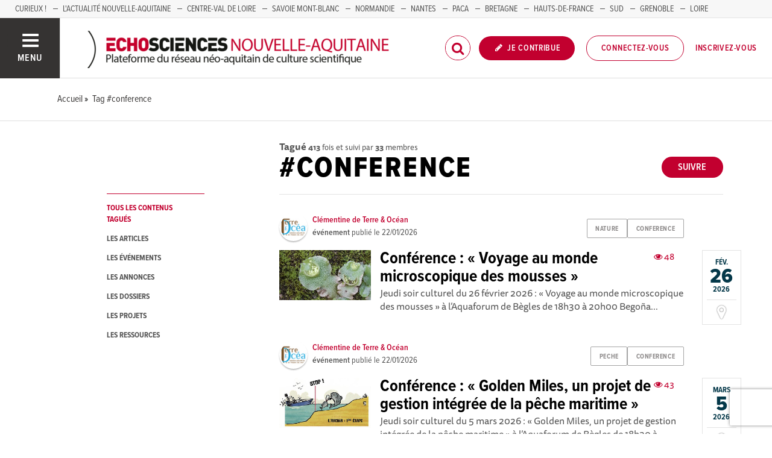

--- FILE ---
content_type: text/html; charset=utf-8
request_url: https://echosciences.nouvelle-aquitaine.science/tags/conference
body_size: 60765
content:
<!DOCTYPE html>
<html>
  <head>
    <title>ECHOSCIENCES - Nouvelle-Aquitaine | Partageons les savoirs et les innovations</title>

    
    <meta name="viewport" content="width=device-width, initial-scale=1">

    <script charset="utf-8">
      window.settings = {
        websocket_url: 'ws://echosciences.nouvelle-aquitaine.science:28080',
        main_color: "#c2002f",
        facebook_app_id: "203242130081595",
        rails_env: 'production',
        lightGalleryLicenseKey: "E84516FB-24544ED8-A98E2E9F-D8483FAA"
      };
      window.urls = {
        ads_path: '/annonces',
        documents_path: '/ressources',
        api_marks_path: '/api/marks',
        count_api_notifications_path: '/api/notifications/count',
        places_path: '/lieux',
        admin_places_path: '/admin/places',
        projects_path: '/projets',
        api_permissions_path: '/api/permissions',
        body_images_path: '/body_images'
      };
      window.i18n = {
        date: {
          month_names: ["janvier", "février", "mars", "avril", "mai", "juin", "juillet", "août", "septembre", "octobre", "novembre", "décembre"],
          day_names: ["dimanche", "lundi", "mardi", "mercredi", "jeudi", "vendredi", "samedi"],
          abbr_day_names: ["dim", "lun", "mar", "mer", "jeu", "ven", "sam"]
        }
      };
    </script>

    <script type="text/javascript" src="https://maps.googleapis.com/maps/api/js?libraries=places&v=3.45&key=AIzaSyDTKJObraiofblGHNBFIYAZEHkorJbuQuQ"></script>
    <link rel="stylesheet" media="all" href="/assets/application-5cf69704f9282c6c6805176bb2b10d09e2d8239bc2e0aa2f1c75bb4fe5688fc4.css" data-turbolinks-track="true" />
    <script src="/assets/application-8bec93b9065640aaee5fd72f1dde412d6e2a6cbb65282a9208ad5f4a7bada9aa.js" data-turbolinks-track="true"></script>

    <link href="/tenants/6/stylesheet.css" rel="stylesheet" type="text/css" />

    <link rel="shortcut icon" type="image/x-icon" href="/uploads/settings/images/favicon/1062433678/favicon.png" />

    <meta name="csrf-param" content="authenticity_token" />
<meta name="csrf-token" content="Okp6JNdIOYEnsqwe3L3ZO+RPagXSNJ0CKtyYlljH+LsmtocWdweP1qEDHv1POfbL22H6aIgbcyA4Y6oVFaNw3Q==" />

    

    

    

    <!-- loading typekit -->
    <link rel="stylesheet" href="https://use.typekit.net/pfm3vmo.css">

    <script type="text/javascript">
  var _paq = window._paq = window._paq || [];
  /* tracker methods like "setCustomDimension" should be called before "trackPageView" */
  _paq.push(['disableCookies']);
  _paq.push(['trackPageView']);
  _paq.push(['enableLinkTracking']);
  (function() {
    var u="//matomo.echosciences.com/";
    _paq.push(['setTrackerUrl', u+'matomo.php']);
    _paq.push(['setSiteId', '8']);
    var d=document, g=d.createElement('script'), s=d.getElementsByTagName('script')[0];
    g.async=true; g.src=u+'matomo.js'; s.parentNode.insertBefore(g,s);
  })();

  (function() {
    var previousPageUrl = null;
    addEventListener('page:load', function(event) {
      if (previousPageUrl) {
        _paq.push(['setReferrerUrl', previousPageUrl]);
        _paq.push(['setCustomUrl', window.location.href]);
        _paq.push(['setDocumentTitle', document.title]);
        if (event.data && event.data.timing) {
          _paq.push(['setGenerationTimeMs', event.data.timing.visitEnd - event.data.timing.visitStart]);
        }
        _paq.push(['trackPageView']);
      }
      previousPageUrl = window.location.href;
    });
  })();
</script>
  </head>
  <body data-controller="tags" data-action="show">
    <div class="wrap-content ">

          <ul id="echo_header_link" class="headerLink">
      <li class="headerLink__item"><a target="_blank" href="https://www.curieux.live/">Curieux !</a></li>
      <li class="headerLink__item"><a target="_blank" href="https://actualite.nouvelle-aquitaine.science/">L&#39;Actualité Nouvelle-Aquitaine</a></li>
      <li class="headerLink__item"><a target="_blank" href="https://www.echosciences-centre-valdeloire.fr/">Centre-Val de Loire</a></li>
      <li class="headerLink__item"><a target="_blank" href="https://www.echosciences-savoie-mont-blanc.fr/">SAVOIE MONT-BLANC</a></li>
      <li class="headerLink__item"><a target="_blank" href="https://www.echosciences-normandie.fr/">Normandie</a></li>
      <li class="headerLink__item"><a target="_blank" href="https://www.echosciences-nantesmetropole.fr/">NANTES</a></li>
      <li class="headerLink__item"><a target="_blank" href="https://www.echosciences-paca.fr/">PACA</a></li>
      <li class="headerLink__item"><a target="_blank" href="https://www.echosciences-bretagne.bzh/">BRETAGNE</a></li>
      <li class="headerLink__item"><a target="_blank" href="https://www.echosciences-hauts-de-france.fr/">HAUTS-DE-FRANCE</a></li>
      <li class="headerLink__item"><a target="_blank" href="https://www.echosciences-sud.fr/">SUD</a></li>
      <li class="headerLink__item"><a target="_blank" href="https://www.echosciences-grenoble.fr/">GRENOBLE</a></li>
      <li class="headerLink__item"><a target="_blank" href="https://www.echosciences-loire.fr/">LOIRE</a></li>
  </ul>


      

        
  
<nav class="slide-menu" id="slide-menu">
  <div class="slide-menu__logo">
    <a href="/"><img alt="Echosciences" src="/uploads/settings/images/main_logo/1062433677/md_main_logo.png" /></a>
  </div>
  <div class="slide-menu__menu menu">
    <ul class="menu__list">
      <li class="menu__item"><a class="menu__link" href="/articles">Articles</a></li>
      <li class="menu__item"><a class="menu__link" href="/evenements">Agenda</a></li>
      <li class="menu__item"><a class="menu__link" href="/annonces">Annonces</a></li>
      <li class="menu__item"><a class="menu__link" href="/dossiers">Dossiers</a></li>
      <li class="menu__item"><a class="menu__link" href="/projets">Projets</a></li>
      <li class="menu__item"><a class="menu__link" href="/ressources">Ressources</a></li>
      <li class="menu__item"><a class="menu__link" href="/communautes">Communautés</a></li>
      <li class="menu__item"><a class="menu__link" href="/lieux">Annuaire des acteurs</a></li>
      <li class="menu__item"><a class="menu__link" href="/carte-des-echosciences">Carte des Echosciences</a></li>
    </ul>
  </div>
  <span data-behaviour="hide_if_user_signed_in">
    <div class="slide-menu__notes">
      <h4>Inscrivez-vous</h4>
      <p>
        Rejoignez les passionnés de sciences et technologies de votre territoire. Cela ne vous prendra que quelques instants.
      </p>
      <div class="text-center">
        <a class="button button--primary button--rounded m-t-md" href="/users/sign_up">Inscription</a>
      </div>
    </div>
  </span>
</nav>

<header class="header " id="echo_main_navbar">
  <div class="header__menu">
    <button class="button button--neutral upper" id="slideMenuToggle">
      <div class="button__icon--burger">
        <span class="bar bar--top"></span>
        <span class="bar bar--mid"></span>
        <span class="bar bar--bot"></span>
      </div>
      <span class="button__label">Menu</span>
    </button>
  </div>

  <div class="header__logo">
    <a href="/"><img alt="Echosciences" class="img-responsive inline-block" src="/uploads/settings/images/main_logo/1062433677/md_main_logo.png" /></a>
  </div>

  <div class="header__mobilenav hidden-tablet-up popover">
    <button class="mobilenav__profile button button--neutral popover__toggle">
      <i class="fa fa-ellipsis-h button__icon"></i>
    </button>
    <div class="popover__box wrapper">
      <ul class="menu__list">
        <li class="menu__item hidden-tablet-up">
          <a class="menu__link" href="/recherche">
            <i class="fa fa-search button__icon m-r-sm fa-lg"></i>
            <span class="button__label">Rechercher</span>
</a>        </li>
        <li class="menu__item hidden-smdesktop-up">
          <a class="menu__link" href="/nouvelle-contribution">
            <i class="fa fa-pencil button__icon m-r-sm fa-lg"></i>
            <span class="button__label">Contribuer</span>
</a>        </li>
        <div class="divider divider--center"></div>
        <li class="menu__item hidden-smdesktop-up">
          <a class="menu__link" href="/users/sign_up">
            <i class="fa fa-list button__icon m-r-sm fa-lg"></i>
            <span class="button__label">S'inscrire</span>
</a>        </li>
        <li class="menu__item">
          <a class="menu__link" href="/users/sign_in">
            <i class="fa fa-user button__icon m-r-sm fa-lg"></i>
            <span class="button__label">Se connecter</span>
</a>        </li>
      </ul>
    </div>
  </div>

  <div class="header__rightnav menu menu--horizontal">
    <ul class="menu__list">
      <form data-turbolinks-form="" class="hidden-phone-down form menu__item m-r-sm" action="/recherche" accept-charset="UTF-8" method="get"><input name="utf8" type="hidden" value="&#x2713;" />
        <input type="text" name="q" id="q" placeholder="Recherche" class="pure__input--rounded" />
        <button type="submit" class="search-icon"><i class="fa fa-search "></i></button>
</form>
      <span data-behaviour="show_if_user_signed_in" class="hidden">
        <li class="menu__item">
          <a class="hidden-tablet-down button button--rounded upper font-sbold button--primary" title="Je contribue" href="/nouvelle-contribution">
            <i class="fa fa-pencil button__icon m-r-none"></i>
            <span class="button__label ">Je contribue</span>
</a>        </li>
        <li class="menu__item popover">
          <button class="button button--neutral button--avatar popover__toggle hidden-phone-down">
            <span id="notifications_count" data-turbolinks-temporary class="notifications-counter hidden"></span>
            <img class="avatar avatar--md avatar--shadow avatar--border-primary" alt="Avatar" id="navbar_avatar_img" src="" />
          </button>

          <button class="mobilenav-profile-placeholder button button--neutral popover__toggle hidden-tablet-up"><i class="fa button__icon"></i></button>

          <div class="popover__box wrapper">
            <ul class="menu__list">
              <li class="menu__item hidden-tablet-up">
                <a class="menu__link" href="/recherche">
                  <i class="fa fa-search button__icon m-r-sm fa-lg"></i>
                  <span class="button__label">Rechercher</span>
</a>              </li>
              <li class="menu__item hidden-smdesktop-up">
                <a class="menu__link" href="/nouvelle-contribution">
                  <i class="fa fa-pencil button__icon m-r-sm fa-lg"></i>
                  <span class="button__label">Je contribue</span>
</a>              </li>
              <li class="menu__item">
                <a class="menu__link" href="/mon-espace">
                  <i class="fa fa-list button__icon m-r-sm fa-lg"></i>
                  <span class="button__label">Mon Echosciences</span>
</a>              </li>
              <li class="menu__item">
                <a class="menu__link" href="/mes-publications">
                  <i class="fa fa-book button__icon m-r-sm fa-lg"></i>
                  <span class="button__label">Mes publications</span>
</a>              </li>
              <li class="menu__item">
                <a class="menu__link" href="/mon-reseau">
                  <i class="fa fa-share-alt button__icon m-r-sm fa-lg"></i>
                  <span class="button__label">Mon réseau</span>
</a>              </li>
              <li class="menu__item">
                <a class="menu__link" href="/mes-favoris">
                  <i class="fa fa-thumbs-o-up button__icon m-r-sm fa-lg"></i>
                  <span class="button__label">Mes favoris</span>
</a>              </li>
              <li class="menu__item">
                <a class="menu__link" href="/mon-profil">
                  <i class="fa fa-user button__icon m-r-sm fa-lg"></i>
                  <span class="button__label">Mon profil</span>
</a>              </li>
              <li class="menu__item">
                <a class="menu__link" href="/notifications">
                  <i class="fa fa-bell button__icon m-r-sm fa-lg"></i>
                  <span class="button__label">Mes notifications</span>
</a>              </li>
              <div class="divider divider--center"></div>
              <li class="menu__item">
                <a class="menu__link" href="/mon-compte">
                  <i class="fa fa-pencil button__icon m-r-sm fa-lg"></i>
                  <span class="button__label">Mon compte</span>
</a>              </li>
              <li class="menu__item">
                <a class="menu__link hidden" data-behaviour="show-if-permitted" data-show-if-permitted="{&quot;type&quot;:&quot;Tenant&quot;,&quot;_action&quot;:&quot;admin&quot;,&quot;id&quot;:6}" href="/admin/parametres">
                  <i class="fa fa-dashboard button__icon m-r-sm fa-lg"></i>
                  <span class="button__label">Administration</span>
</a>              </li>
              <li class="menu__item">
                <a class="menu__link hidden" data-behaviour="show-if-permitted" data-show-if-permitted="{&quot;type&quot;:&quot;Tenant&quot;,&quot;_action&quot;:&quot;index&quot;}" href="/super_admin/tenants">
                  <i class="fa fa-cloud button__icon m-r-sm fa-lg"></i>
                  <span class="button__label">Super-admin</span>
</a>              </li>
              <li class="menu__item">
                <a class="menu__link hidden" data-behaviour="show-if-permitted" data-show-if-permitted="{&quot;type&quot;:&quot;Tenant&quot;,&quot;_action&quot;:&quot;stats&quot;}" href="/stats/publications">
                  <i class="fa fa-bar-chart button__icon m-r-sm fa-lg"></i>
                  <span class="button__label">Statistiques</span>
</a>              </li>
              <li class="menu__item">
                <a class="menu__link hidden" data-behaviour="show-if-permitted" data-show-if-permitted="{&quot;type&quot;:&quot;Tenant&quot;,&quot;_action&quot;:&quot;open_data_coordinator&quot;,&quot;id&quot;:6}" href="/open_data/imports">
                  <i class="fa fa-cubes button__icon m-r-sm fa-lg"></i>
                  <span class="button__label">Open Data</span>
</a>              </li>
              <li class="menu__item">
                <a class="menu__link hidden" data-behaviour="show-if-permitted" data-show-if-permitted="{&quot;type&quot;:&quot;Role&quot;,&quot;_action&quot;:&quot;multi_publisher&quot;}" href="/multi_publisher/publications">
                  <i class="fa fa-edit button__icon m-r-sm fa-lg"></i>
                  <span class="button__label">Multi-publications</span>
</a>              </li>
              <li class="menu__item">
                <a class="menu__link hidden" data-behaviour="show-if-permitted" data-show-if-permitted="{&quot;type&quot;:&quot;Role&quot;,&quot;_action&quot;:&quot;global_tenant_editor&quot;}" href="/global_tenant_editor/publications">
                  <i class="fa fa-flag button__icon m-r-sm fa-lg"></i>
                  <span class="button__label">Echosciences France</span>
</a>              </li>
              <li class="menu__item">
                <a class="menu__link" rel="nofollow" data-method="delete" href="/users/sign_out">
                  <i class="fa fa-sign-out button__icon m-r-sm fa-lg"></i>
                  <span class="button__label">Se déconnecter</span>
</a>              </li>
            </ul>
          </div>
        </li>
      </span>

      <span data-behaviour="hide_if_user_signed_in" class="hidden-phone-down">
        <li class="menu__item hidden-tablet-down">
          <a class="button button--rounded upper font-sbold button--primary" title="Je contribue" href="/nouvelle-contribution">
            <i class="fa fa-pencil button__icon m-r-none"></i>
            <span class="button__label ">Je contribue</span>
</a>        </li>
        <li class="menu__item popover hidden-desktop-up">
          <button class="button button--circle button--primary popover__toggle">
            <i class="fa fa-ellipsis-h hidden-smdesktop-up"></i>
            <i class="fa fa-user hidden-tablet-down"></i>
          </button>
          <div class="popover__box wrapper">
            <ul class="menu__list">
              <li class="menu__item hidden-smdesktop-up">
                <a class="menu__link" href="/nouvelle-contribution">
                  <i class="fa fa-pencil button__icon m-r-sm fa-lg"></i>
                  <span class="button__label">Contribuer</span>
</a>              </li>
              <div class="divider divider--center hidden-smdesktop-up"></div>
              <li class="menu__item">
                <a class="menu__link" href="/users/sign_up">
                  <i class="fa fa-list button__icon m-r-sm fa-lg"></i>
                  <span class="button__label">S'inscrire</span>
</a>              </li>
              <li class="menu__item">
                <a class="menu__link" href="/users/sign_in">
                  <i class="fa fa-user button__icon m-r-sm fa-lg"></i>
                  <span class="button__label">Se connecter</span>
</a>              </li>
            </ul>
          </div>
        </li>
        <li class="menu__item hidden-smdesktop-down"><a class="button primary-color button--outline button--outline-primary button--rounded upper" href="/users/sign_in">Connectez-vous</a></li>
        <li class="menu__item hidden-smdesktop-down"><a class="button button--neutral primary-color" href="/users/sign_up">Inscrivez-vous</a></li>
      </span>
    </ul>
  </div>
</header>



      <div class="main-content">

        <div class="subbar">
  <div class="container-fluid">
    
  <ul class="breadcrumbs" vocab="http://schema.org/" typeof="BreadcrumbList">
    <li property="itemListElement" typeof="ListItem">
      <a property="item" typeof="WebPage" href="/">
        <span property="name">Accueil</span>
</a>      <meta property="position" content="1">
    </li>
    <li property="itemListElement" typeof="ListItem">
      <a property="item" typeof="WebPage" href="/tags/conference">
        <span property="name">Tag #conference</span>
</a>      <meta property="position" content="2">
    </li>
</ul>


  </div>
</div>

<div class="container-fluid">

  <div class="row">
    <div class="col-phone-10 col-phone-offset-1 col-tablet-2 m-b-lg">

      <div class="menu menu--down p-t-xl">
        <ul class="menu__list">
          <li class="menu__item">
            <a class="menu__link active" href="/tags/conference">tous les contenus tagués</a>
          </li>
          <li class="menu__item">
            <a class="menu__link " href="/tags/conference?into=Article">les articles</a>
          </li>
          <li class="menu__item">
            <a class="menu__link " href="/tags/conference?into=Event">les événements</a>
          </li>
          <li class="menu__item">
            <a class="menu__link " href="/tags/conference?into=Ad">les annonces</a>
          </li>
          <li class="menu__item">
            <a class="menu__link " href="/tags/conference?into=Folder">les dossiers</a>
          </li>
          <li class="menu__item">
            <a class="menu__link " href="/tags/conference?into=Project">les projets</a>
          </li>
          <li class="menu__item">
            <a class="menu__link " href="/tags/conference?into=Document">les ressources</a>
          </li>          
        </ul>
      </div>

    </div>

    <div class="col-phone-10 col-phone-offset-1 col-tablet-8 col-tablet-offset-1">

      <div class="text-black-light m-t-lg">
          <strong>Tagué</strong>
          <small><strong>413</strong> fois
            et suivi par <strong>33</strong> membres
          </small>
      </div>
        <div id="tag:762946610" class="pull-right m-t-xs m-b-md">
          <span data-locator="tag_follow_buttons">
            
<a class="hidden button button--primary button--rounded" data-behaviour="start_follow" rel="nofollow" data-remote="true" data-method="post" href="/tags/conference/start_follow?change=tag%3A762946610&amp;redirect_to=%2Ftags%2Fconference">Suivre</a>

            
<a class="hidden button primary-color button--outline button--outline-primary button--rounded" data-behaviour="stop_follow" rel="nofollow" data-remote="true" data-method="delete" href="/tags/conference/stop_follow?change=tag%3A762946610&amp;redirect_to=%2Ftags%2Fconference">Ne plus suivre</a>

          </span>
        </div>
      <h1 class="upper m-t-0 m-b-0">#conference</h1>


        <div class="divider divider--gray divider--full divider--light"></div>

        <div id="tagged_objects" class="posts posts--with-aside posts--with-aside--right m-b-lg">
          


    <div class="post post--medium " id="event:1018442553">
        <div class="post__head">
          <div class="post__tags">
            
<ul class="tag__list">
    <li class="tag__item"><a class="button button--tag" title="nature" href="https://echosciences.nouvelle-aquitaine.science/tags/nature">nature</a></li>
    <li class="tag__item"><a class="button button--tag" title="conference" href="https://echosciences.nouvelle-aquitaine.science/tags/conference">conference</a></li>
</ul>

          </div>
          <div class="post__author">
            <div class="profile">
              <div class="profile__image">
                <a class="profile__picture" href="https://echosciences.nouvelle-aquitaine.science/membres/clementine-renneville">
                  <img class="avatar avatar--sm avatar--border-white avatar--shadow" src="/uploads/user/1018340246/avatar/sm_avatar.png" />
</a>              </div>
              <div class="profile__aside">
                <a class="primary-color" href="https://echosciences.nouvelle-aquitaine.science/membres/clementine-renneville">Clémentine de Terre &amp; Océan</a>
                <span class="marked-label m-l-sm tooltip-custom tooltip--top tooltip--center" data-behaviour="show_if_marked_by_blog" style="display: none;" data-tooltip="Repéré par la communauté">
  <i class="fa fa-binoculars m-r-xs"></i><span>Repéré</span>
</span>

                <div class="profile__sub light-grey-color"><span class="font-sbold">événement</span> publié le
                  <span class="profile__date">22/01/2026</span>

                </div>
              </div>
            </div>
          </div>
        </div>

          <div class="post__aside">
            <div class="post__date">
              <div class="date">
                <span class="date__month">fév.</span>
                <span class="date__day-number">26</span>
                <span class="date__year">2026</span>
              </div>
            </div>
              <a href="https://www.google.fr/maps/place/1+Rue+Louis+Blériot,+33130+Bègles,+France" target="_blank" class="post__place hidden-tablet-down">
                <i class="fa fa-map-marker"></i>
              </a>
          </div>

          <div class="post__img">
            <a href="https://echosciences.nouvelle-aquitaine.science/evenements/conference-voyage-au-monde-microscopique-des-mousses">
              <img src="/uploads/event/image/attachment/1005553282/lg_Lunularia_criciata_corbeilles.png" />
</a>          </div>

        <div class="post__body">
            <div class="post__view-counter pull-right">
              <span class="primary-color m-r-md"><i class="fa fa-eye "></i>&nbsp;48</span>
              
            </div>
          <a href="https://echosciences.nouvelle-aquitaine.science/evenements/conference-voyage-au-monde-microscopique-des-mousses">
            <h2 class="post__title h3">Conférence : « Voyage au monde microscopique des mousses »</h2>
            <p class="post__text">Jeudi soir culturel du 26 février 2026 : « Voyage au monde microscopique des mousses »  à l’Aquaforum de Bègles de 18h30 à 20h00  Begoña...</p>
</a>        </div>
    </div>
    <div class="post post--medium " id="event:1018442555">
        <div class="post__head">
          <div class="post__tags">
            
<ul class="tag__list">
    <li class="tag__item"><a class="button button--tag" title="peche" href="https://echosciences.nouvelle-aquitaine.science/tags/peche">peche</a></li>
    <li class="tag__item"><a class="button button--tag" title="conference" href="https://echosciences.nouvelle-aquitaine.science/tags/conference">conference</a></li>
</ul>

          </div>
          <div class="post__author">
            <div class="profile">
              <div class="profile__image">
                <a class="profile__picture" href="https://echosciences.nouvelle-aquitaine.science/membres/clementine-renneville">
                  <img class="avatar avatar--sm avatar--border-white avatar--shadow" src="/uploads/user/1018340246/avatar/sm_avatar.png" />
</a>              </div>
              <div class="profile__aside">
                <a class="primary-color" href="https://echosciences.nouvelle-aquitaine.science/membres/clementine-renneville">Clémentine de Terre &amp; Océan</a>
                <span class="marked-label m-l-sm tooltip-custom tooltip--top tooltip--center" data-behaviour="show_if_marked_by_blog" style="display: none;" data-tooltip="Repéré par la communauté">
  <i class="fa fa-binoculars m-r-xs"></i><span>Repéré</span>
</span>

                <div class="profile__sub light-grey-color"><span class="font-sbold">événement</span> publié le
                  <span class="profile__date">22/01/2026</span>

                </div>
              </div>
            </div>
          </div>
        </div>

          <div class="post__aside">
            <div class="post__date">
              <div class="date">
                <span class="date__month">mars</span>
                <span class="date__day-number">5</span>
                <span class="date__year">2026</span>
              </div>
            </div>
              <a href="https://www.google.fr/maps/place/1+Rue+Louis+Blériot,+33130+Bègles,+France" target="_blank" class="post__place hidden-tablet-down">
                <i class="fa fa-map-marker"></i>
              </a>
          </div>

          <div class="post__img">
            <a href="https://echosciences.nouvelle-aquitaine.science/evenements/conference-golden-miles-un-projet-de-gestion-integree-de-la-peche-maritime">
              <img src="/uploads/event/image/attachment/1005553283/lg_PROTECTION_NOURRICERIE_CO%CC%82TIE%CC%80RE.jpg" />
</a>          </div>

        <div class="post__body">
            <div class="post__view-counter pull-right">
              <span class="primary-color m-r-md"><i class="fa fa-eye "></i>&nbsp;43</span>
              
            </div>
          <a href="https://echosciences.nouvelle-aquitaine.science/evenements/conference-golden-miles-un-projet-de-gestion-integree-de-la-peche-maritime">
            <h2 class="post__title h3">Conférence : « Golden Miles, un projet de gestion intégrée de la pêche maritime »</h2>
            <p class="post__text">Jeudi soir culturel du 5 mars 2026 : « Golden Miles, un projet de gestion intégrée de la pêche maritime »  à l’Aquaforum de Bègles de 18h30 à...</p>
</a>        </div>
    </div>
    <div class="post post--medium " id="event:1018442556">
        <div class="post__head">
          <div class="post__tags">
            
<ul class="tag__list">
    <li class="tag__item"><a class="button button--tag" title="conference" href="https://echosciences.nouvelle-aquitaine.science/tags/conference">conference</a></li>
    <li class="tag__item"><a class="button button--tag" title="expedition" href="https://echosciences.nouvelle-aquitaine.science/tags/expedition">expedition</a></li>
</ul>

          </div>
          <div class="post__author">
            <div class="profile">
              <div class="profile__image">
                <a class="profile__picture" href="https://echosciences.nouvelle-aquitaine.science/membres/clementine-renneville">
                  <img class="avatar avatar--sm avatar--border-white avatar--shadow" src="/uploads/user/1018340246/avatar/sm_avatar.png" />
</a>              </div>
              <div class="profile__aside">
                <a class="primary-color" href="https://echosciences.nouvelle-aquitaine.science/membres/clementine-renneville">Clémentine de Terre &amp; Océan</a>
                <span class="marked-label m-l-sm tooltip-custom tooltip--top tooltip--center" data-behaviour="show_if_marked_by_blog" style="display: none;" data-tooltip="Repéré par la communauté">
  <i class="fa fa-binoculars m-r-xs"></i><span>Repéré</span>
</span>

                <div class="profile__sub light-grey-color"><span class="font-sbold">événement</span> publié le
                  <span class="profile__date">22/01/2026</span>

                </div>
              </div>
            </div>
          </div>
        </div>

          <div class="post__aside">
            <div class="post__date">
              <div class="date">
                <span class="date__month">mars</span>
                <span class="date__day-number">12</span>
                <span class="date__year">2026</span>
              </div>
            </div>
              <a href="https://www.google.fr/maps/place/1+Rue+Louis+Blériot,+33130+Bègles,+France" target="_blank" class="post__place hidden-tablet-down">
                <i class="fa fa-map-marker"></i>
              </a>
          </div>

          <div class="post__img">
            <a href="https://echosciences.nouvelle-aquitaine.science/evenements/conference-carnet-de-voyage-une-aventure-scientifique-en-mer-australe">
              <img src="/uploads/event/image/attachment/1005553285/lg_Clem.jpg" />
</a>          </div>

        <div class="post__body">
            <div class="post__view-counter pull-right">
              
              
            </div>
          <a href="https://echosciences.nouvelle-aquitaine.science/evenements/conference-carnet-de-voyage-une-aventure-scientifique-en-mer-australe">
            <h2 class="post__title h3">Conférence : « Carnet de voyage : une aventure scientifique en mer Australe » </h2>
            <p class="post__text">Jeudi soir culturel du 12 mars 2026 : « Carnet de voyage : une aventure scientifique en mer australe »  à l’Aquaforum de Bègles de 18h30 à 20h00 ...</p>
</a>        </div>
    </div>
    <div class="post post--medium " id="event:1018442557">
        <div class="post__head">
          <div class="post__tags">
            
<ul class="tag__list">
    <li class="tag__item"><a class="button button--tag" title="conference" href="https://echosciences.nouvelle-aquitaine.science/tags/conference">conference</a></li>
    <li class="tag__item"><a class="button button--tag" title="mer-et-oceans" href="https://echosciences.nouvelle-aquitaine.science/tags/mer-et-oceans">mer-et-oceans</a></li>
</ul>

          </div>
          <div class="post__author">
            <div class="profile">
              <div class="profile__image">
                <a class="profile__picture" href="https://echosciences.nouvelle-aquitaine.science/membres/clementine-renneville">
                  <img class="avatar avatar--sm avatar--border-white avatar--shadow" src="/uploads/user/1018340246/avatar/sm_avatar.png" />
</a>              </div>
              <div class="profile__aside">
                <a class="primary-color" href="https://echosciences.nouvelle-aquitaine.science/membres/clementine-renneville">Clémentine de Terre &amp; Océan</a>
                <span class="marked-label m-l-sm tooltip-custom tooltip--top tooltip--center" data-behaviour="show_if_marked_by_blog" style="display: none;" data-tooltip="Repéré par la communauté">
  <i class="fa fa-binoculars m-r-xs"></i><span>Repéré</span>
</span>

                <div class="profile__sub light-grey-color"><span class="font-sbold">événement</span> publié le
                  <span class="profile__date">22/01/2026</span>

                </div>
              </div>
            </div>
          </div>
        </div>

          <div class="post__aside">
            <div class="post__date">
              <div class="date">
                <span class="date__month">mars</span>
                <span class="date__day-number">19</span>
                <span class="date__year">2026</span>
              </div>
            </div>
              <a href="https://www.google.fr/maps/place/1+Rue+Louis+Blériot,+33130+Bègles,+France" target="_blank" class="post__place hidden-tablet-down">
                <i class="fa fa-map-marker"></i>
              </a>
          </div>

          <div class="post__img">
            <a href="https://echosciences.nouvelle-aquitaine.science/evenements/conference-les-abysses-la-vie-dans-les-tenebres">
              <img src="/uploads/event/image/attachment/1005553286/lg_4d75dc39-c43c-4875-9a41-c27abb9a8ef7.png" />
</a>          </div>

        <div class="post__body">
            <div class="post__view-counter pull-right">
              <span class="primary-color m-r-md"><i class="fa fa-eye "></i>&nbsp;21</span>
              
            </div>
          <a href="https://echosciences.nouvelle-aquitaine.science/evenements/conference-les-abysses-la-vie-dans-les-tenebres">
            <h2 class="post__title h3">Conférence : « Les abysses : la vie dans les ténèbres » </h2>
            <p class="post__text">Jeudi soir culturel du 19 mars 2026 : « Les abysses : la vie dans les ténèbres »  à l’Aquaforum de Bègles de 18h30 à 20h00  Florian Bouabdellah,...</p>
</a>        </div>
    </div>
    <div class="post post--medium " id="event:1018442558">
        <div class="post__head">
          <div class="post__tags">
            
<ul class="tag__list">
    <li class="tag__item"><a class="button button--tag" title="eau" href="https://echosciences.nouvelle-aquitaine.science/tags/eau">eau</a></li>
    <li class="tag__item"><a class="button button--tag" title="conference" href="https://echosciences.nouvelle-aquitaine.science/tags/conference">conference</a></li>
</ul>

          </div>
          <div class="post__author">
            <div class="profile">
              <div class="profile__image">
                <a class="profile__picture" href="https://echosciences.nouvelle-aquitaine.science/membres/clementine-renneville">
                  <img class="avatar avatar--sm avatar--border-white avatar--shadow" src="/uploads/user/1018340246/avatar/sm_avatar.png" />
</a>              </div>
              <div class="profile__aside">
                <a class="primary-color" href="https://echosciences.nouvelle-aquitaine.science/membres/clementine-renneville">Clémentine de Terre &amp; Océan</a>
                <span class="marked-label m-l-sm tooltip-custom tooltip--top tooltip--center" data-behaviour="show_if_marked_by_blog" style="display: none;" data-tooltip="Repéré par la communauté">
  <i class="fa fa-binoculars m-r-xs"></i><span>Repéré</span>
</span>

                <div class="profile__sub light-grey-color"><span class="font-sbold">événement</span> publié le
                  <span class="profile__date">22/01/2026</span>

                </div>
              </div>
            </div>
          </div>
        </div>

          <div class="post__aside">
            <div class="post__date">
              <div class="date">
                <span class="date__month">avr.</span>
                <span class="date__day-number">2</span>
                <span class="date__year">2026</span>
              </div>
            </div>
              <a href="https://www.google.fr/maps/place/1+Rue+Louis+Blériot,+33130+Bègles,+France" target="_blank" class="post__place hidden-tablet-down">
                <i class="fa fa-map-marker"></i>
              </a>
          </div>

          <div class="post__img">
            <a href="https://echosciences.nouvelle-aquitaine.science/evenements/projection-debat-l-iran-a-court-d-eau">
              <img src="/uploads/event/image/attachment/1005553287/lg_ispahan_place_imam2.jpg" />
</a>          </div>

        <div class="post__body">
            <div class="post__view-counter pull-right">
              <span class="primary-color m-r-md"><i class="fa fa-eye "></i>&nbsp;40</span>
              
            </div>
          <a href="https://echosciences.nouvelle-aquitaine.science/evenements/projection-debat-l-iran-a-court-d-eau">
            <h2 class="post__title h3">Projection-débat : « L’Iran à Court d’Eau »</h2>
            <p class="post__text">Jeudi soir culturel du 2 avril 2026 : « L’Iran à Court d’Eau »﻿﻿ à l’Aquaforum de Bègles de 18h30 à 20h00   Réalisation : Komeil Sohani et Laurent...</p>
</a>        </div>
    </div>
    <div class="post post--medium " id="event:1018442481">
        <div class="post__head">
          <div class="post__tags">
            
<ul class="tag__list">
    <li class="tag__item"><a class="button button--tag" title="archeologie" href="https://echosciences.nouvelle-aquitaine.science/tags/archeologie">archeologie</a></li>
    <li class="tag__item"><a class="button button--tag" title="prehistoire" href="https://echosciences.nouvelle-aquitaine.science/tags/prehistoire">prehistoire</a></li>
</ul>

          </div>
          <div class="post__author">
            <div class="profile">
              <div class="profile__image">
                <a class="profile__picture" href="https://echosciences.nouvelle-aquitaine.science/membres/cd-24-service-de-l-archeologie">
                  <img class="avatar avatar--sm avatar--border-white avatar--shadow" src="/uploads/user/1018335470/avatar/sm_avatar.png" />
</a>                  <a class="profile__subpicture" href="https://echosciences.nouvelle-aquitaine.science/communautes/la-mediation-en-archeologie">
                    <i class="fa fa-share-alt"></i>
</a>              </div>
              <div class="profile__aside">
                <a class="primary-color" href="https://echosciences.nouvelle-aquitaine.science/membres/cd-24-service-de-l-archeologie">CD 24 service de l&#39;archéologie</a>
                <span class="marked-label m-l-sm tooltip-custom tooltip--top tooltip--center" data-behaviour="show_if_marked_by_blog" style="display: none;" data-tooltip="Repéré par la communauté">
  <i class="fa fa-binoculars m-r-xs"></i><span>Repéré</span>
</span>

                <div class="profile__sub light-grey-color"><span class="font-sbold">événement</span> publié le
                  <span class="profile__date">14/01/2026</span>
                    <span class="profile__blog">dans
                      <a class="primary-color" href="https://echosciences.nouvelle-aquitaine.science/communautes/la-mediation-en-archeologie">Les médiations de l&#39;archéologie</a>
                    </span>

                </div>
              </div>
            </div>
          </div>
        </div>

          <div class="post__aside">
            <div class="post__date">
              <div class="date">
                <span class="date__month">jan.</span>
                <span class="date__day-number">23</span>
                <span class="date__year">2026</span>
              </div>
            </div>
              <a href="https://www.google.fr/maps/place/Mail+:+mediatheque-diapason@marsacsurlisle.fr+Téléphone+:+05+53+06+47+57+215+Allée+Guillenaud,+Marsac-sur-l&#39;Isle,+France" target="_blank" class="post__place hidden-tablet-down">
                <i class="fa fa-map-marker"></i>
              </a>
          </div>

          <div class="post__img">
            <a href="https://echosciences.nouvelle-aquitaine.science/communautes/la-mediation-en-archeologie/evenements/fouilles-de-marsac-sur-l-isle">
              <img src="/uploads/event/image/attachment/1005552992/lg_nidos__2_.jpg" />
</a>          </div>

        <div class="post__body">
            <div class="post__view-counter pull-right">
              <span class="primary-color m-r-md"><i class="fa fa-eye "></i>&nbsp;100</span>
              
            </div>
          <a href="https://echosciences.nouvelle-aquitaine.science/communautes/la-mediation-en-archeologie/evenements/fouilles-de-marsac-sur-l-isle">
            <h2 class="post__title h3">Conférence de restitution des fouilles de Marsac-sur-l’Isle.</h2>
            <p class="post__text">En 2023, les archéologues du service archéologie du Conseil départemental de la Dordogne ont mené une fouille préventive sur 11.400 m² à...</p>
</a>        </div>
    </div>
    <div class="post post--medium " id="event:1018442483">
        <div class="post__head">
          <div class="post__tags">
            
<ul class="tag__list">
    <li class="tag__item"><a class="button button--tag" title="archeologie" href="https://echosciences.nouvelle-aquitaine.science/tags/archeologie">archeologie</a></li>
    <li class="tag__item"><a class="button button--tag" title="geologie" href="https://echosciences.nouvelle-aquitaine.science/tags/geologie">geologie</a></li>
</ul>

          </div>
          <div class="post__author">
            <div class="profile">
              <div class="profile__image">
                <a class="profile__picture" href="https://echosciences.nouvelle-aquitaine.science/membres/coralie-lapeyre">
                  <img class="avatar avatar--sm avatar--border-white avatar--shadow" src="/uploads/user/1018336847/avatar/sm_avatar.png" />
</a>              </div>
              <div class="profile__aside">
                <a class="primary-color" href="https://echosciences.nouvelle-aquitaine.science/membres/coralie-lapeyre">PréhistoSite de Brassempouy</a>
                <span class="marked-label m-l-sm tooltip-custom tooltip--top tooltip--center" data-behaviour="show_if_marked_by_blog" style="display: none;" data-tooltip="Repéré par la communauté">
  <i class="fa fa-binoculars m-r-xs"></i><span>Repéré</span>
</span>

                <div class="profile__sub light-grey-color"><span class="font-sbold">événement</span> publié le
                  <span class="profile__date">14/01/2026</span>

                </div>
              </div>
            </div>
          </div>
        </div>

          <div class="post__aside">
            <div class="post__date">
              <div class="date">
                <span class="date__month">fév.</span>
                <span class="date__day-number">7</span>
                <span class="date__year">2026</span>
              </div>
            </div>
              <a href="https://www.google.fr/maps/place/404+Rue+du+Musée,+Brassempouy,+France" target="_blank" class="post__place hidden-tablet-down">
                <i class="fa fa-map-marker"></i>
              </a>
          </div>

          <div class="post__img">
            <a href="https://echosciences.nouvelle-aquitaine.science/evenements/conferences-archeologie-a-brassempouy">
              <img src="/uploads/event/image/attachment/1005552946/lg_800x600_portrait.jpg" />
</a>          </div>

        <div class="post__body">
            <div class="post__view-counter pull-right">
              <span class="primary-color m-r-md"><i class="fa fa-eye "></i>&nbsp;66</span>
              
            </div>
          <a href="https://echosciences.nouvelle-aquitaine.science/evenements/conferences-archeologie-a-brassempouy">
            <h2 class="post__title h3">Conférences archéologie à Brassempouy</h2>
            <p class="post__text">Ouverture de la saison avec un tour d’horizon des recherches menées sur les collections de Brassempouy, dans le cadre de l’Expo ArchéoRendez-vous...</p>
</a>        </div>
    </div>
    <div class="post post--medium " id="event:1018442392">
        <div class="post__head">
          <div class="post__tags">
            
<ul class="tag__list">
    <li class="tag__item"><a class="button button--tag" title="conference" href="https://echosciences.nouvelle-aquitaine.science/tags/conference">conference</a></li>
    <li class="tag__item"><a class="button button--tag" title="sciences" href="https://echosciences.nouvelle-aquitaine.science/tags/sciences">sciences</a></li>
</ul>

          </div>
          <div class="post__author">
            <div class="profile">
              <div class="profile__image">
                <a class="profile__picture" href="https://echosciences.nouvelle-aquitaine.science/membres/marie-doneda">
                  <img class="avatar avatar--sm avatar--border-white avatar--shadow" src="/uploads/user/1018333937/avatar/sm_avatar.png" />
</a>              </div>
              <div class="profile__aside">
                <a class="primary-color" href="https://echosciences.nouvelle-aquitaine.science/membres/marie-doneda">Recreasciences Ccsti Limousin</a>
                <span class="marked-label m-l-sm tooltip-custom tooltip--top tooltip--center" data-behaviour="show_if_marked_by_blog" style="display: none;" data-tooltip="Repéré par la communauté">
  <i class="fa fa-binoculars m-r-xs"></i><span>Repéré</span>
</span>

                <div class="profile__sub light-grey-color"><span class="font-sbold">événement</span> publié le
                  <span class="profile__date">09/01/2026</span>

                </div>
              </div>
            </div>
          </div>
        </div>

          <div class="post__aside">
            <div class="post__date">
              <div class="date">
                <span class="date__month">jan.</span>
                <span class="date__day-number">31</span>
                <span class="date__year">2026</span>
              </div>
            </div>
              <a href="https://www.google.fr/maps/place/12+Pl.+du+Palais,+87300+Bellac,+France" target="_blank" class="post__place hidden-tablet-down">
                <i class="fa fa-map-marker"></i>
              </a>
          </div>

          <div class="post__img">
            <a href="https://echosciences.nouvelle-aquitaine.science/evenements/rencontre-avec-etienne-klein">
              <img src="/uploads/event/image/attachment/1005552697/lg_kleinok.jpg" />
</a>          </div>

        <div class="post__body">
            <div class="post__view-counter pull-right">
              <span class="primary-color m-r-md"><i class="fa fa-eye "></i>&nbsp;125</span>
              
            </div>
          <a href="https://echosciences.nouvelle-aquitaine.science/evenements/rencontre-avec-etienne-klein">
            <h2 class="post__title h3">Rencontre avec Etienne Klein</h2>
            <p class="post__text">C&#39;est plus qu&#39;un homme de sciences et de médias que nous recevons en ce 31 janvier : c&#39;est un homme de luttes. Il n&#39;y a pas que le second mandat de...</p>
</a>        </div>
    </div>
    <div class="post post--medium " id="event:1018442402">
        <div class="post__head">
          <div class="post__tags">
            
<ul class="tag__list">
    <li class="tag__item"><a class="button button--tag" title="coraux" href="https://echosciences.nouvelle-aquitaine.science/tags/coraux">coraux</a></li>
    <li class="tag__item"><a class="button button--tag" title="conference" href="https://echosciences.nouvelle-aquitaine.science/tags/conference">conference</a></li>
</ul>

          </div>
          <div class="post__author">
            <div class="profile">
              <div class="profile__image">
                <a class="profile__picture" href="https://echosciences.nouvelle-aquitaine.science/membres/clementine-renneville">
                  <img class="avatar avatar--sm avatar--border-white avatar--shadow" src="/uploads/user/1018340246/avatar/sm_avatar.png" />
</a>              </div>
              <div class="profile__aside">
                <a class="primary-color" href="https://echosciences.nouvelle-aquitaine.science/membres/clementine-renneville">Clémentine de Terre &amp; Océan</a>
                <span class="marked-label m-l-sm tooltip-custom tooltip--top tooltip--center" data-behaviour="show_if_marked_by_blog" style="display: none;" data-tooltip="Repéré par la communauté">
  <i class="fa fa-binoculars m-r-xs"></i><span>Repéré</span>
</span>

                <div class="profile__sub light-grey-color"><span class="font-sbold">événement</span> publié le
                  <span class="profile__date">09/01/2026</span>

                </div>
              </div>
            </div>
          </div>
        </div>

          <div class="post__aside">
            <div class="post__date">
              <div class="date">
                <span class="date__month">jan.</span>
                <span class="date__day-number">29</span>
                <span class="date__year">2026</span>
              </div>
            </div>
              <a href="https://www.google.fr/maps/place/1+Rue+Louis+Blériot,+33130+Bègles,+France" target="_blank" class="post__place hidden-tablet-down">
                <i class="fa fa-map-marker"></i>
              </a>
          </div>

          <div class="post__img">
            <a href="https://echosciences.nouvelle-aquitaine.science/evenements/conference-les-habitants-du-recif-corallien-et-leurs-adaptations">
              <img src="/uploads/event/image/attachment/1005552712/lg_lagoon-7882110_1280.jpg" />
</a>          </div>

        <div class="post__body">
            <div class="post__view-counter pull-right">
              <span class="primary-color m-r-md"><i class="fa fa-eye "></i>&nbsp;77</span>
              
            </div>
          <a href="https://echosciences.nouvelle-aquitaine.science/evenements/conference-les-habitants-du-recif-corallien-et-leurs-adaptations">
            <h2 class="post__title h3">Conférence : « Les habitants du récif corallien et leurs adaptations »</h2>
            <p class="post__text">Jeudi soir culturel du 29 janvier 2026 :« Conférence sur les récifs coralliens- 2ème partie: les habitants du récif et leurs adaptations »  à...</p>
</a>        </div>
    </div>
    <div class="post post--medium " id="event:1018442401">
        <div class="post__head">
          <div class="post__tags">
            
<ul class="tag__list">
    <li class="tag__item"><a class="button button--tag" title="microplastiques" href="https://echosciences.nouvelle-aquitaine.science/tags/microplastiques">microplastiques</a></li>
    <li class="tag__item"><a class="button button--tag" title="estuaire-de-la-gironde" href="https://echosciences.nouvelle-aquitaine.science/tags/estuaire-de-la-gironde">estuaire-de-la-gironde</a></li>
</ul>

          </div>
          <div class="post__author">
            <div class="profile">
              <div class="profile__image">
                <a class="profile__picture" href="https://echosciences.nouvelle-aquitaine.science/membres/clementine-renneville">
                  <img class="avatar avatar--sm avatar--border-white avatar--shadow" src="/uploads/user/1018340246/avatar/sm_avatar.png" />
</a>              </div>
              <div class="profile__aside">
                <a class="primary-color" href="https://echosciences.nouvelle-aquitaine.science/membres/clementine-renneville">Clémentine de Terre &amp; Océan</a>
                <span class="marked-label m-l-sm tooltip-custom tooltip--top tooltip--center" data-behaviour="show_if_marked_by_blog" style="display: none;" data-tooltip="Repéré par la communauté">
  <i class="fa fa-binoculars m-r-xs"></i><span>Repéré</span>
</span>

                <div class="profile__sub light-grey-color"><span class="font-sbold">événement</span> publié le
                  <span class="profile__date">09/01/2026</span>

                </div>
              </div>
            </div>
          </div>
        </div>

          <div class="post__aside">
            <div class="post__date">
              <div class="date">
                <span class="date__month">jan.</span>
                <span class="date__day-number">22</span>
                <span class="date__year">2026</span>
              </div>
            </div>
              <a href="https://www.google.fr/maps/place/1+Rue+Louis+Blériot,+33130+Bègles,+France" target="_blank" class="post__place hidden-tablet-down">
                <i class="fa fa-map-marker"></i>
              </a>
          </div>

          <div class="post__img">
            <a href="https://echosciences.nouvelle-aquitaine.science/evenements/conference-le-voyage-invisible-des-microplastiques-dans-l-estuaire-de-la-gironde">
              <img src="/uploads/event/image/attachment/1005552711/lg_dsc04122.jpg" />
</a>          </div>

        <div class="post__body">
            <div class="post__view-counter pull-right">
              <span class="primary-color m-r-md"><i class="fa fa-eye "></i>&nbsp;67</span>
              
            </div>
          <a href="https://echosciences.nouvelle-aquitaine.science/evenements/conference-le-voyage-invisible-des-microplastiques-dans-l-estuaire-de-la-gironde">
            <h2 class="post__title h3">Conférence : « Le voyage invisible des microplastiques dans l’Estuaire de la Gironde »</h2>
            <p class="post__text">Jeudi soir culturel du 22 janvier 2026 :« Le voyage invisible des microplastiques dans l’Estuaire de la Gironde »  à l’Aquaforum de Bègles de 18h30...</p>
</a>        </div>
    </div>

        </div>

        <div class="text-center">
            <nav class="pagination" id="tagged_objects-pagination" data-turbolinks-temporary>
    <div class="load-more text-center m-t-lg m-b-lg">
  <a rel="nofollow" class="button button--outline button--outline-primary button--rounded upper" data-remote="true" href="/tags/conference?page=2">Charger les suivants</a>
</div>

  </nav>

        </div>

    </div>
  </div>

</div>


          <script>
//<![CDATA[

            window.currentUser = {
              id: ""
            };
            window.currentTenant = {
              id: 6
            };

//]]>
</script>      </div>


      

          <footer class="footer">

    <div class="footer__socials">
      <div class="container-fluid">
        <div class="row">
          <div class="col-tablet-6">
              <form class="new_newsletter_subscriber" id="new_newsletter_subscriber" action="/abonnements-newsletter" accept-charset="UTF-8" method="post"><input name="utf8" type="hidden" value="&#x2713;" /><input type="hidden" name="authenticity_token" value="7hWGgKlDt+5mmEIpaifLydX+fX7F7NbMo4Ib8kvWUFhtiSuwL9vYRxHnPaakYC/Ahydrn52DQKeL8l4oiLAsSg==" />
                <input placeholder="Pour capter les derniers échos, inscrivez-vous à la newsletter" required="required" type="email" name="newsletter_subscriber[email]" id="newsletter_subscriber_email" />
                <div data-size="invisible" data-sitekey="6Ldkf1YdAAAAAFrScMN-JGpCnnC39q1G1g_6pmSz" data-callback="submitInvisibleRecaptchaNewsletterForm" class="g-recaptcha "></div>

                <button name="button" type="button" class="button button--primary" id="new-newsletter-subscriber-submit-btn">C&#39;est parti !</button>
</form>          </div>
          <div class="col-tablet-6 footer__socials-icons">
            <span class="follow-us-label hidden-tablet-down font-sbold text-black-light">Suivez-nous</span>
              <a class="button button--neutral" href="https://www.facebook.com/EchoSciNA/" target="_blank">
                <span class="button button--primary button--circle">
                  <i class="button__icon fa fa-facebook"></i>
                </span>
                <!-- <span class="button__label m-l-xs">Facebook</span> -->
              </a>




          </div>
        </div>

      </div>
    </div>

    <div class="footer__logos text-center">
      <div class="container-fluid">
        <div class="row">
          <div class="col-tablet-12">
            <h4 class="text-black-light">Plateforme mise en place par</h4>

              <a class="no-hover" href="https://www.nouvelle-aquitaine.fr/">
                <img src="/uploads/logo/attachment/132371844/logo_na_horiz_QUADRI_2019.png" />
</a>              <a class="no-hover" href="http://www.cap-sciences.net/">
                <img src="/uploads/logo/attachment/132371473/LOGO-CS-H-RVB-01-e1649092020560.png" />
</a>              <a class="no-hover" href="https://recreasciences.com/">
                <img src="/uploads/logo/attachment/132371688/logo-purple-baseline_3x.png" />
</a>              <a class="no-hover" href="https://www.scienceodyssee.fr/lacqodyssee">
                <img src="/uploads/logo/attachment/132371669/LOGO.png-2.png" />
</a>              <a class="no-hover" href="http://emf.fr">
                <img src="/uploads/logo/attachment/132371477/Logotype-filet-noir-Sans-Poitiers-web.png" />
</a>          </div>
        </div>
      </div>
    </div>

    <div class="footer__legals">
      <div class="container-fluid">
        <div class="row">
          <div class="col-tablet-6">
            <p class="">
              Partager, découvrir, rentrer en contact : Echosciences Nouvelle-Aquitaine est le réseau social des acteurs de la culture scientifique, technique et industrielle de la région. 
            </p>
          </div>
          <div class="col-tablet-6">
            <p class="fl-right">
              <a href="/mentions-legales">Mentions légales</a>
              &nbsp;&nbsp;|&nbsp;&nbsp;&nbsp;<a href="/politique-de-confidentialite">Politique de confidentialité</a>
              &nbsp;&nbsp;|&nbsp;&nbsp;&nbsp;<a target="_blank" href="/uploads/settings/pdf/1062433674/CGU_Echosciences_2025.pdf">CGU</a>
              &nbsp;&nbsp;|&nbsp;&nbsp;&nbsp;<a target="_blank" href="/Ligne_editoriale_Echosciences_2025.pdf">Ligne éditoriale</a>
            </p>
          </div>
        </div>
      </div>
    </div>
  </footer>

    </div>


    <div id="modal-login-required" class="modal fade" tabindex="-1" role="dialog" aria-labelledby="modalloginrequired" aria-hidden="true">
      <div class="modal-dialog modal-md m-t-xl" role="document">
        <div class="modal-content">
          <div class="modal-header">
            <button type="button" class="close" data-dismiss="modal" aria-label="Close"><span aria-hidden="true">&times;</span></button>
            <h4 class="modal-title text-center" id="modalloginrequired">Vous devez être connecté</h4>
          </div>
          <div class="modal-body text-center p-b-lg">
            <p class="m-b-lg">Identifiez-vous pour profiter de toutes les fonctionnalités d'Echosciences</p>
            <a class="button primary-color button--outline button--outline-primary button--rounded" href="/users/sign_in">Connectez-vous</a>
            <p><strong>OU</strong></p>
            <a class="button button--info button--rounded m-b-lg" href="/users/sign_up">Inscrivez-vous</a>
          </div>
        </div>
      </div>
    </div>

    <div id="modal-container"></div>

      <script type="text/javascript" data-turbolinks-eval="always">
    var windowVars = [
      'axeptioSDK',
      '__axeptioSDK',
      '_axcb',
      'axeptioSettings',
      'axeptioBuildTimestamp',
      'axeptioHandleVendors',
      'openAxeptioCookies',
      'showAxeptioButton',
      'hideAxeptioButton',
      'sdkSingletonInstance'
    ];

    windowVars.forEach(function(varName) {
    delete window[varName];
    });

    window.axeptioSettings = {
      clientId: "60d02886c1e7697dcd1e28a0",
      cookiesVersion: "echosciences-nouvelle-aquitaine"
    };

    (function(d, s) {
      var t = d.getElementsByTagName(s)[0], e = d.createElement(s);
      e.async = true; e.src = "//static.axept.io/sdk.js";
      t.parentNode.insertBefore(e, t);
    })(document, "script");

    void 0 === window._axcb && (window._axcb = []);

    window._axcb.push(function(axeptio) {
      axeptio.on("cookies:complete", function(choices) {
        window.dispatchEvent(new Event('axeptio:cookies:complete'));
      });
    });

    // window._axcb.push(function(axeptio) {
    //   axeptio.on("consent:saved", function(choices) {
    //     console.log('consent:saved');
    //   });
    // });

    window._axcb.push(function(axeptio) {
      axeptio.on("close", function(choices) {
        window.location.reload();
      });
    });
  </script>

      <script async src="https://www.googletagmanager.com/gtag/js?id=G-X7WXKBJQLS" data-turbolinks-eval="always"></script>
  <script>
    window.dataLayer = window.dataLayer || [];
    function gtag(){dataLayer.push(arguments);}
    gtag('js', new Date());

    if (window.axeptioSDK) {
      init_ga();          
    }
    else {
      window.addEventListener('axeptio:cookies:complete', function(){
        init_ga();
      }, { once: true });
    }    

    function init_ga() {
      if (window.axeptioSDK.userPreferencesManager.choices.google_analytics) {
        gtag('config', 'G-X7WXKBJQLS');
      } 
    }
  </script>


    <script src="https://www.recaptcha.net/recaptcha/api.js?onload=onRecaptchaLoadCallback&render=explicit" async="" defer=""></script>
  </body>
</html>


--- FILE ---
content_type: text/css; charset=utf-8
request_url: https://echosciences.nouvelle-aquitaine.science/tenants/6/stylesheet.css
body_size: 6318
content:
html.turbolinks-progress-bar::before{background-color:#c2002f !important}.rx-button-toolbar:hover,.rx-popup-stack-item:hover,.rx-button-topbar:hover{background-color:#c2002f}.rx-form-button-primary{background-color:#c2002f;border-color:#c2002f}.rx-form-button-primary:focus,.rx-form-button-primary:hover{background-color:#8f0023}.rx-editor-container a{color:#c2002f}.rx-editor-container a:focus,.rx-editor-container a:hover{border-color:#c2002f;color:#5c0016}.rx-context .rx-button:hover,.rx-context .rx-button:focus{background-color:#c2002f}.heading-border-top,.heading-border-bottom{color:#c2002f;border-color:#c2002f}.divider::before{background:#c2002f}.bg-hover-effect:hover,.bg-hover-effect.hover{background-color:rgba(194,0,47,0.6)}.cube1,.cube2{background-color:#c2002f}.header .header__mobilenav .mobilenav__search .fa,.header .header__mobilenav .mobilenav__profile .fa{color:#c2002f}.header .header__rightnav .form input{border-color:#c2002f}.header .header__rightnav .form .search-icon{color:#c2002f}.header .header__rightnav .notifications-counter{background:#043849}.headerLink a:hover,.headerLink a.active{color:#c2002f}.footer .footer__socials .new_newsletter_subscriber input[type="email"]:focus{border-color:#c2002f}.footer .footer__legals,.footer .footer__legals p{color:#c2002f}.container-fixed__left::-webkit-scrollbar-thumb{background:rgba(194,0,47,0.6)}.subbar .menu.menu--horizontal .menu__item.active a,.subbar .menu.menu--horizontal .menu__item.active .menu__link,.subbar .menu.menu--horizontal .menu__item a:hover,.subbar .menu.menu--horizontal .menu__item .menu__link:hover{color:#c2002f}.publication__body a:hover{border-color:#c2002f}.filters a:hover,.filters a.active{color:#c2002f}.filters .category-filter-group .category-filter.active{border-color:#c2002f}.filters .category-filter-group .category-filter:not(.category-filter--colored):hover{background-color:#c2002f}.box-filters .category-filter-group .category-filter.active{border-color:#c2002f}.box-filters .category-filter-group .category-filter:not(.category-filter--colored):hover{background-color:#c2002f}.map__header{background-color:#c2002f}.map-info-content .map-info-type{color:#c2002f}.map-info-content .map-info-dates .map-info-date{color:#043849}.map-info-content .map-info-dates .map-info-date__arrow{color:#043849}.map-info-events .map-mw-header{background-color:#c2002f}.map-info-events .map-mw-body::-webkit-scrollbar-thumb{background:rgba(194,0,47,0.6)}#map.map--loading:before{background:#ff7697}.field--tag .select2-container .select2-selection--multiple .select2-selection__choice{background:#c2002f;border-color:#c2002f}.form_tags .select2-container .select2-selection__choice{background-color:#c2002f;border-color:#8f0023}.form_tags .select2-container .select2-selection__choice:hover{background:#8f0023}.counters .counter a:hover .counter__label{color:#c2002f}.social_links a:hover{color:#c2002f}::selection{color:#fff;background:#c2002f}::-moz-selection{color:#fff;background:#c2002f}a{color:#c2002f}mark{background:#c2002f}.text-primary,.primary-color{color:#c2002f !important}.text-secondary,.secondary-color{color:#043849 !important}.bg-primary{background:#c2002f !important}.bg-secondary{background:#043849 !important}.avatar.avatar--border-primary{border-color:#c2002f}.button--primary,.button--selected,a.button--primary,a.button--selected{background-color:#c2002f}.button--primary:hover,.button--primary.hover,.button--primary:focus,.button--selected:hover,.button--selected.hover,.button--selected:focus,a.button--primary:hover,a.button--primary.hover,a.button--primary:focus,a.button--selected:hover,a.button--selected.hover,a.button--selected:focus{background-color:#8f0023}.button--outline-primary,a.button--outline-primary{border-color:#c2002f}.button--outline-primary:hover,.button--outline-primary.hover,.button--outline-primary:focus,a.button--outline-primary:hover,a.button--outline-primary.hover,a.button--outline-primary:focus{background-color:#c2002f;border-color:#8f0023}.button--avatar::after{border-top:8px solid #c2002f}.ac-custom svg path{stroke:#c2002f}.date{color:#043849}.date__arrow{color:#043849}.form input[type="text"]:focus,.form input[type="password"]:focus,.form input[type="email"]:focus,.form input[type="url"]:focus,.form input[type="date"]:focus,.form input[type="month"]:focus,.form input[type="time"]:focus,.form input[type="datetime"]:focus,.form input[type="datetime-local"]:focus,.form input[type="week"]:focus,.form input[type="number"]:focus,.form input[type="search"]:focus,.form input[type="tel"]:focus,.form input[type="color"]:focus,.form select:focus,.form textarea:focus{border-color:#c2002f}.form input:not([type]):focus{border-color:#c2002f}.form input[type="file"]:focus,.form input[type="radio"]:focus,.form input[type="checkbox"]:focus{outline-color:#c2002f}.form legend{color:#c2002f}.label-switch input[type="checkbox"]:checked+.checkbox{background-color:#c2002f}.label.label-secondary{background-color:#043849}.label-toggle input[type="checkbox"]+.checkbox .label-toggle__state.state--off{background-color:#c2002f;border-color:#c2002f}.label-toggle input[type="checkbox"]:checked+.checkbox .label-toggle__state.state--on{background-color:#c2002f;border-color:#c2002f}.menu:not(.menu--horizontal) .menu__list{border-color:#c2002f}.menu:not(.menu--horizontal) .menu__link--communities::before{background:#c2002f}.menu__heading{color:#c2002f}.menu--active>.menu__link,.menu__item.active>.menu__link,.menu__link.active,.menu__link:active,.menu__link:hover,.menu__link:focus,.menu--selected .menu__link,.menu--selected .menu__link:visited{color:#c2002f}.pure-table td,.pure-table th{border-color:#8f0023}.pure-table thead{background-color:#c2002f;border-color:#8f0023}.pure-table-odd td{background-color:rgba(194,0,47,0.2)}.pure-table-bordered td{border-color:#8f0023}a:focus,a:hover{color:#5c0016}.pagination>.active>a,.pagination>.active>a:focus,.pagination>.active>a:hover,.pagination>.active>span,.pagination>.active>span:focus,.pagination>.active>span:hover{border-color:#c2002f;background-color:#c2002f}.pagination>li>a,.pagination>li>span{color:#c2002f}.pagination>li>a:focus,.pagination>li>a:hover,.pagination>li>span:focus,.pagination>li>span:hover{color:#8f0023}
